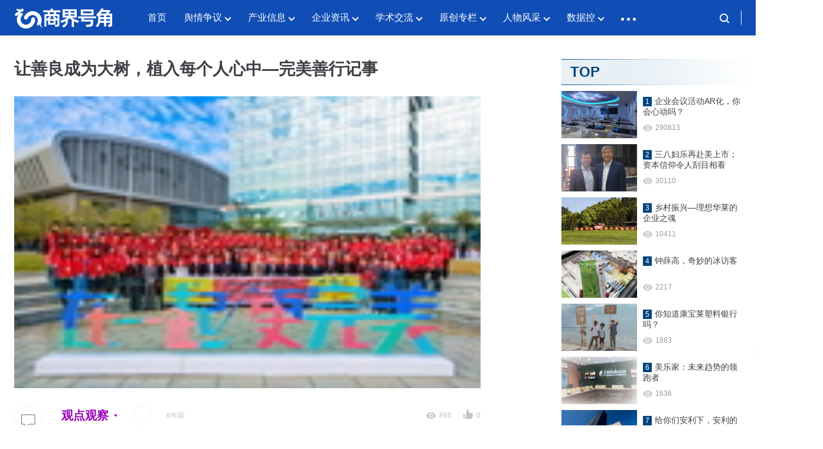

--- FILE ---
content_type: text/html; charset=UTF-8
request_url: https://www.haojiaofullpro.com/2019/12/16/1448/
body_size: 14878
content:
<!DOCTYPE html>
<html lang="zh-CN" class="">

<head>
  <meta charset="UTF-8">
  <meta name="viewport" content="width=device-width, initial-scale=1">
    <meta name='robots' content='max-image-preview:large, index, follow' />
<title>让善良成为大树，植入每个人心中—完美善行记事 - 号角资讯</title>
<meta name="keywords" content="原创,完美,生白" />
<meta name="description" content="25年前，作为马来西亚第三代华裔的古润金，与两个志同道合的好友决定回到父辈们的桑梓之地——广东中山创业。那时节的中山还处于中国改革开放的前沿，民营经济正在破土而出。古润金选择从零起步，开始在日化行业中" />
<link rel="alternate" type="application/rss+xml" title="号角资讯 &raquo; Feed" href="https://www.haojiaofullpro.com/feed/" />
<link rel="alternate" type="application/rss+xml" title="号角资讯 &raquo; 评论 Feed" href="https://www.haojiaofullpro.com/comments/feed/" />
<meta property="og:locale" content="zh-CN" />
<meta property="og:type" content="article" />
<meta property="og:title" content="让善良成为大树，植入每个人心中—完美善行记事" />
<meta property="og:description" content="25年前，作为马来西亚第三代华裔的古润金，与两个志同道合的好友决定回到父辈们的桑梓之地——广东中山创业。 那时节的中山还处于中国改革开放的前沿，民营经济正在破土而出。 古润金选择从零起步，开始在日化行..." />
<meta property="og:url" content="https://www.haojiaofullpro.com/2019/12/16/1448/" />
<meta property="og:site_name" content="号角资讯" />
<meta property="article:publisher" content="https://www.haojiaofullpro.com/author/admin/" />
<meta property="article:published_time" content="2019-12-16T00:00:00+08:00" />
<meta property="article:modified_time" content="2019-12-16T00:00:00+08:00" />
<meta property="og:image" content="https://www.haojiaofullpro.com/wp-content/uploads/2021/12/17698708_4.jpg" />
<meta property="og:image:width" content="150" />
<meta property="og:image:height" content="100" />
<script type="application/ld+json" class="wbolt-schema-graph">{"@context":"https:\/\/schema.org","@graph":[{"@type":"Organization","@id":"https:\/\/www.haojiaofullpro.com\/#organization","name":"号角资讯","url":"https:\/\/www.haojiaofullpro.com\/","logo":{"@type":"ImageObject","@id":"https:\/\/www.haojiaofullpro.com\/#logo","inLanguage":"zh-CN","url":"https:\/\/www.haojiaofullpro.com\/wp-content\/themes\/eyes-child\/img\/haojiaologo.webp","contentUrl":"https:\/\/www.haojiaofullpro.com\/wp-content\/themes\/eyes-child\/img\/haojiaologo.webp","caption":"号角资讯"},"image":{"@id":"https:\/\/www.haojiaofullpro.com\/#logo"}},{"@type":"WebSite","@id":"https:\/\/www.haojiaofullpro.com\/#website","url":"https:\/\/www.haojiaofullpro.com\/","name":"号角资讯","description":null,"publisher":{"@id":"https:\/\/www.haojiaofullpro.com\/#organization"},"potentialAction":{"@type":"SearchAction","target":{"@type":"EntryPoint","urlTemplate":"https:\/\/www.haojiaofullpro.com\/?s={search_term_string}"},"query-input":"required name=search_term_string"},"inLanguage":"zh-CN"},{"@type":"ImageObject","@id":"https:\/\/www.haojiaofullpro.com\/2019\/12\/16\/1448\/#primaryimage","inLanguage":"zh-CN","url":"https:\/\/www.haojiaofullpro.com\/wp-content\/uploads\/2021\/12\/17698708_4.jpg","contentUrl":"https:\/\/www.haojiaofullpro.com\/wp-content\/uploads\/2021\/12\/17698708_4.jpg","width":150,"height":100,"caption":"让善良成为大树，植入每个人心中—完美善行记事"},{"@type":"WebPage","@id":"https:\/\/www.haojiaofullpro.com\/2019\/12\/16\/1448\/#webpage","url":"https:\/\/www.haojiaofullpro.com\/2019\/12\/16\/1448\/","name":"让善良成为大树，植入每个人心中—完美善行记事","isPartOf":{"@id":"https:\/\/www.haojiaofullpro.com\/#website"},"primaryImageOfPage":{"@id":"https:\/\/www.haojiaofullpro.com\/2019\/12\/16\/1448\/#primaryimage"},"datePublished":"2019-12-16T00:00:00+08:00","dateModified":"2019-12-16T00:00:00+08:00","description":"25年前，作为马来西亚第三代华裔的古润金，与两个志同道合的好友决定回到父辈们的桑梓之地——广东中山创业。 那时节的中山还处于中国改革开放的前沿，民营经济正在破土而出。 古润金选择从零起步，开始在日化行...","breadcrumb":{"@id":"https:\/\/www.haojiaofullpro.com\/2019\/12\/16\/1448\/#breadcrumb"},"inLanguage":"zh-CN","potentialAction":{"@type":"ReadAction","target":["https:\/\/www.haojiaofullpro.com\/2019\/12\/16\/1448\/"]}},{"@type":"BreadcrumbList","@id":"https:\/\/www.haojiaofullpro.com\/2019\/12\/16\/1448\/#breadcrumb","itemListElement":[{"@type":"ListItem","position":1,"name":"首页","item":"https:\/\/www.haojiaofullpro.com\/"},{"@type":"ListItem","position":2,"name":"原创专栏","item":"https:\/\/www.haojiaofullpro.com\/category\/%e5%8e%9f%e5%88%9b%e4%b8%93%e6%a0%8f\/"},{"@type":"ListItem","position":3,"name":"观点观察","item":"https:\/\/www.haojiaofullpro.com\/category\/%e5%8e%9f%e5%88%9b%e4%b8%93%e6%a0%8f\/%e8%a7%82%e7%82%b9%e8%a7%82%e5%af%9f\/"},{"@type":"ListItem","position":4,"name":"让善良成为大树，植入每个人心中—完美善行记事"}]},{"@type":"Article","@id":"https:\/\/www.haojiaofullpro.com\/2019\/12\/16\/1448\/#article","isPartOf":{"@id":"https:\/\/www.haojiaofullpro.com\/2019\/12\/16\/1448\/#webpage"},"author":{"@id":"https:\/\/www.haojiaofullpro.com\/#\/schema\/person\/1"},"headline":"让善良成为大树，植入每个人心中—完美善行记事","datePublished":"2019-12-16T00:00:00+08:00","dateModified":"2019-12-16T00:00:00+08:00","mainEntityOfPage":{"@id":"https:\/\/www.haojiaofullpro.com\/2019\/12\/16\/1448\/#webpage"},"wordCount":3353,"commentCount":"0","publisher":{"@id":"https:\/\/www.haojiaofullpro.com\/#organization"},"image":{"@id":"https:\/\/www.haojiaofullpro.com\/2019\/12\/16\/1448\/#primaryimage"},"thumbnailUrl":"https:\/\/www.haojiaofullpro.com\/wp-content\/uploads\/2021\/12\/17698708_4.jpg","keywords":["原创","完美","生白"],"inLanguage":"zh-CN","potentialAction":{"@type":"CommentAction","name":"评论交流","target":["https:\/\/www.haojiaofullpro.com\/2019\/12\/16\/1448\/#comment"]}},{"@type":"Person","@id":"https:\/\/www.haojiaofullpro.com\/#\/schema\/person\/1","name":"号角网","image":{"@type":"ImageObject","@id":"https:\/\/www.haojiaofullpro.com\/#\/schema\/person\/1\/logo","inLanguage":"zh-CN","url":"https:\/\/www.haojiaofullpro.com\/wp-content\/themes\/eyes\/images\/def_avatar.png","contentUrl":"https:\/\/www.haojiaofullpro.com\/wp-content\/themes\/eyes\/images\/def_avatar.png","caption":"号角网"},"description":"这个人很懒，什么都没有留下～","url":"https:\/\/www.haojiaofullpro.com\/author\/admin\/"}]}</script><style id='wb-inline-inline-css' type='text/css'>
:root{--wb-thumb-rate:62.5%; --wb-theme-color:#00457E; --wb-theme-hover-color:#00457E; }
</style>
<link rel='stylesheet' id='wp-block-library-css' href='https://www.haojiaofullpro.com/wp-includes/css/dist/block-library/style.min.css?ver=6.6.1' type='text/css' media='all' />
<style id='classic-theme-styles-inline-css' type='text/css'>
/*! This file is auto-generated */
.wp-block-button__link{color:#fff;background-color:#32373c;border-radius:9999px;box-shadow:none;text-decoration:none;padding:calc(.667em + 2px) calc(1.333em + 2px);font-size:1.125em}.wp-block-file__button{background:#32373c;color:#fff;text-decoration:none}
</style>
<link rel='stylesheet' id='parent-style-css' href='https://www.haojiaofullpro.com/wp-content/themes/eyes/style.css?ver=6.6.1' type='text/css' media='all' />
<link rel='stylesheet' id='child-style-css' href='https://www.haojiaofullpro.com/wp-content/themes/eyes-child/style.css?ver=1.0.1' type='text/css' media='all' />
<link rel='stylesheet' id='wbolt-style-css' href='https://www.haojiaofullpro.com/wp-content/themes/eyes/css/style_wbolt.css?ver=1.5.2' type='text/css' media='all' />
<script type="text/javascript" id="wb-cnf-inline-js-before">
/* <![CDATA[ */
var wb_base = {"home_url":"https:\/\/www.haojiaofullpro.com","theme_url":"https:\/\/www.haojiaofullpro.com\/wp-content\/themes\/eyes","assets_url":"https:\/\/www.haojiaofullpro.com\/wp-content\/themes\/eyes","ajax_url":"https:\/\/www.haojiaofullpro.com\/wp-admin\/admin-ajax.php","theme_name":"eyes","assets_ver":"1.5.2","_img_rate":0.625,"_wp_uid":0,"_pid":1448,"upload_server":"https:\/\/www.haojiaofullpro.com\/?wb=upload-img","cart_url":"https:\/\/www.haojiaofullpro.com\/?wb=cart","pay_url":"https:\/\/www.haojiaofullpro.com\/?wb=pay","member_url":"https:\/\/www.haojiaofullpro.com\/?wb=member","poster_theme":"0"}; 
 var wb_auto_load_max = 2; var _def_pic_url = "https://www.haojiaofullpro.com/wp-content/themes/eyes-child/img/haojiaothumb.webp";
/* ]]> */
</script>
<script type="text/javascript" src="https://www.haojiaofullpro.com/wp-includes/js/jquery/jquery.min.js?ver=3.7.1" id="jquery-core-js"></script>
<link rel="EditURI" type="application/rsd+xml" title="RSD" href="https://www.haojiaofullpro.com/xmlrpc.php?rsd" />
<meta name="generator" content="WordPress 6.6.1" />
<link rel="canonical" href="https://www.haojiaofullpro.com/2019/12/16/1448/" />
<link rel='shortlink' href='https://www.haojiaofullpro.com/?p=1448' />
<link rel="shortcut icon" href="https://www.haojiaofullpro.com/wp-content/themes/eyes-child/img/haojiao-ico-foot.webp" />
</head>

<body class="post-template-default single single-post postid-1448 single-format-standard cate-theme-b">
  <header class="header ">
    <div class="inner pw">
      <div class="logo"><a href="https://www.haojiaofullpro.com/" rel="home" title="号角资讯"><img id="wbSiteLogo" src="https://www.haojiaofullpro.com/wp-content/themes/eyes-child/img/haojiaologo.webp" alt="号角资讯"/></a></div>
      
              <nav class="nav-top" id="J_navBar">
          <ul id="J_topNav" class="nav"><li><a href="http://www.haojiaofullpro.com">首页</a></li>
<li class="menu-item-has-children"><a href="https://www.haojiaofullpro.com/category/%e8%88%86%e6%83%85%e4%ba%89%e8%ae%ae/">舆情争议</a>
<div class="sub-menu lv-0">
<ul>	<li><a href="https://www.haojiaofullpro.com/category/%e8%88%86%e6%83%85%e4%ba%89%e8%ae%ae/%e5%a4%9a%e5%b1%82%e6%ac%a1%e4%ba%89%e8%ae%ae/">多层次争议</a></li>
	<li><a href="https://www.haojiaofullpro.com/category/%e8%88%86%e6%83%85%e4%ba%89%e8%ae%ae/%e6%b6%88%e8%b4%b9%e4%ba%89%e8%ae%ae/">消费争议</a></li>
	<li><a href="https://www.haojiaofullpro.com/category/%e8%88%86%e6%83%85%e4%ba%89%e8%ae%ae/%e7%9b%b4%e9%94%80%e4%ba%89%e8%ae%ae/">直销争议</a></li>
</ul>
</div></li>
<li class="menu-item-has-children"><a href="https://www.haojiaofullpro.com/category/%e4%ba%a7%e4%b8%9a%e4%bf%a1%e6%81%af/">产业信息</a>
<div class="sub-menu lv-0">
<ul>	<li><a href="https://www.haojiaofullpro.com/category/%e4%ba%a7%e4%b8%9a%e4%bf%a1%e6%81%af/%e5%9b%bd%e5%86%85/">国内</a></li>
	<li><a href="https://www.haojiaofullpro.com/category/%e4%ba%a7%e4%b8%9a%e4%bf%a1%e6%81%af/%e5%9b%bd%e5%a4%96/">国外</a></li>
</ul>
</div></li>
<li class="menu-item-has-children"><a href="https://www.haojiaofullpro.com/category/%e4%bc%81%e4%b8%9a%e8%b5%84%e8%ae%af/">企业资讯</a>
<div class="sub-menu lv-0">
<ul>	<li><a href="https://www.haojiaofullpro.com/category/%e4%bc%81%e4%b8%9a%e8%b5%84%e8%ae%af/%e4%bc%81%e4%b8%9a/">企业</a></li>
	<li><a href="https://www.haojiaofullpro.com/category/%e4%bc%81%e4%b8%9a%e8%b5%84%e8%ae%af/%e5%93%81%e7%89%8c/">品牌</a></li>
	<li><a href="https://www.haojiaofullpro.com/category/%e4%bc%81%e4%b8%9a%e8%b5%84%e8%ae%af/%e5%b8%82%e5%9c%ba/">市场</a></li>
</ul>
</div></li>
<li class="menu-item-has-children"><a href="https://www.haojiaofullpro.com/category/%e5%ad%a6%e6%9c%af%e4%ba%a4%e6%b5%81/">学术交流</a>
<div class="sub-menu lv-0">
<ul>	<li><a href="https://www.haojiaofullpro.com/category/%e5%ad%a6%e6%9c%af%e4%ba%a4%e6%b5%81/%e7%ba%bf%e4%b8%8b%e6%96%87%e5%8c%96%e4%ba%a4%e6%b5%81/">线下文化交流</a></li>
	<li><a href="https://www.haojiaofullpro.com/category/%e5%ad%a6%e6%9c%af%e4%ba%a4%e6%b5%81/%e5%ad%a6%e6%9c%af%e7%a0%94%e7%a9%b6/">学术研究</a></li>
</ul>
</div></li>
<li class="menu-item-has-children"><a href="https://www.haojiaofullpro.com/category/%e5%8e%9f%e5%88%9b%e4%b8%93%e6%a0%8f/">原创专栏</a>
<div class="sub-menu lv-0">
<ul>	<li><a href="https://www.haojiaofullpro.com/category/%e5%8e%9f%e5%88%9b%e4%b8%93%e6%a0%8f/%e8%a7%82%e7%82%b9%e8%a7%82%e5%af%9f/">观点观察</a></li>
	<li><a href="https://www.haojiaofullpro.com/category/%e5%8e%9f%e5%88%9b%e4%b8%93%e6%a0%8f/%e6%b7%b1%e5%ba%a6%e8%b0%83%e6%9f%a5/">深度调查</a></li>
</ul>
</div></li>
<li class="menu-item-has-children"><a href="https://www.haojiaofullpro.com/category/people/">人物风采</a>
<div class="sub-menu lv-0">
<ul>	<li><a href="https://www.haojiaofullpro.com/category/people/%e5%b8%82%e5%9c%ba%e8%be%be%e4%ba%ba/">市场达人</a></li>
	<li><a href="https://www.haojiaofullpro.com/category/people/%e8%a7%82%e7%82%b9%e8%ae%ba%e8%b0%83/">观点论调</a></li>
	<li><a href="https://www.haojiaofullpro.com/category/people/%e9%a2%86%e8%a2%96%e9%a3%8e%e5%a7%bf/">领袖风姿</a></li>
</ul>
</div></li>
<li class="menu-item-has-children"><a href="https://www.haojiaofullpro.com/category/%e6%95%b0%e6%8d%ae%e6%8e%a7/">数据控</a>
<div class="sub-menu lv-0">
<ul>	<li><a href="https://www.haojiaofullpro.com/category/%e6%95%b0%e6%8d%ae%e6%8e%a7/%e8%b4%a2%e6%8a%a5%e6%95%b0%e6%8d%ae/">财报数据</a></li>
	<li><a href="https://www.haojiaofullpro.com/category/%e6%95%b0%e6%8d%ae%e6%8e%a7/%e7%bb%bc%e5%90%88%e6%95%b0%e6%8d%ae/">综合数据</a></li>
</ul>
</div></li>
<li class="menu-item-has-children"><a href="https://www.haojiaofullpro.com/category/%e7%b2%be%e5%bd%a9%e7%ba%aa%e5%ae%9e/">精彩纪实</a>
<div class="sub-menu lv-0">
<ul>	<li><a href="https://www.haojiaofullpro.com/category/%e7%b2%be%e5%bd%a9%e7%ba%aa%e5%ae%9e/%e6%89%8b%e7%bb%98%e8%a7%86%e9%a2%91/">手绘视频</a></li>
	<li><a href="https://www.haojiaofullpro.com/category/%e7%b2%be%e5%bd%a9%e7%ba%aa%e5%ae%9e/%e7%a4%be%e4%ba%a4%e4%ba%ba%e7%89%a9/">社交人物</a></li>
	<li><a href="https://www.haojiaofullpro.com/category/%e7%b2%be%e5%bd%a9%e7%ba%aa%e5%ae%9e/%e8%b5%84%e8%ae%af%e8%a7%86%e9%a2%91/">资讯视频</a></li>
	<li><a href="https://www.haojiaofullpro.com/category/ihealth/%e7%a7%91%e6%99%ae%e5%90%8d%e5%ae%b6/">科普名家</a></li>
</ul>
</div></li>
<li class="menu-item-has-children"><a href="https://www.haojiaofullpro.com/category/%e5%86%b2%e5%90%91%e6%b5%b7%e5%a4%96/">冲向海外</a>
<div class="sub-menu lv-0">
<ul>	<li><a href="https://www.haojiaofullpro.com/category/%e5%86%b2%e5%90%91%e6%b5%b7%e5%a4%96/elite-story/">ELITE STORY</a></li>
	<li><a href="https://www.haojiaofullpro.com/category/%e5%86%b2%e5%90%91%e6%b5%b7%e5%a4%96/events/">EVENTS</a></li>
	<li><a href="https://www.haojiaofullpro.com/category/%e5%86%b2%e5%90%91%e6%b5%b7%e5%a4%96/leaders/">LEADERS</a></li>
	<li><a href="https://www.haojiaofullpro.com/category/%e5%86%b2%e5%90%91%e6%b5%b7%e5%a4%96/newsroom/">NEWSROOM</a></li>
</ul>
</div></li>
</ul>        </nav>
      
      <div class="top-links">
        <span class="search-panel-close"><svg class="wb-icon wbsico-close"><use xlink:href="#wbsico-close"></use></svg></span>
        <div class="link link-search with-mip need-click" id="J_topSearchBtn">
          <svg class="wb-icon wbsico-search"><use xlink:href="#wbsico-search"></use></svg>
          <div class="more-info-panel search-top-panel" id="J_topSearchBar">
            <form class="search-form" id="J_searchformTop" action="https://www.haojiaofullpro.com/" method="get">
              <button type="button" class="btn-search" id="J_searchsubmitTop"><svg class="wb-icon wbsico-search"><use xlink:href="#wbsico-search"></use></svg></button>
              <input type="text" class="form-control" autocomplete="off" name="s" id="J_sTop" placeholder="输入关键字搜索…" />
              <input type="hidden" name="post_type" value="post" />
            </form>

            <section class="hot-keys">
              <h3 class="widget-title">热门关键词</h3>
              <ul class="tag-items hot-tags">
                <li class="tag-item"><a href="https://www.haojiaofullpro.com/?s=转载">转载</a></li><li class="tag-item"><a href="https://www.haojiaofullpro.com/?s=新时代">新时代</a></li><li class="tag-item"><a href="https://www.haojiaofullpro.com/?s=完美">完美</a></li><li class="tag-item"><a href="https://www.haojiaofullpro.com/?s=无限极">无限极</a></li><li class="tag-item"><a href="https://www.haojiaofullpro.com/?s=绿之韵">绿之韵</a></li><li class="tag-item"><a href="https://www.haojiaofullpro.com/?s=和治友德">和治友德</a></li><li class="tag-item"><a href="https://www.haojiaofullpro.com/?s=健康">健康</a></li><li class="tag-item"><a href="https://www.haojiaofullpro.com/?s=康宝莱">康宝莱</a></li><li class="tag-item"><a href="https://www.haojiaofullpro.com/?s=三生">三生</a></li><li class="tag-item"><a href="https://www.haojiaofullpro.com/?s=福瑞达">福瑞达</a></li><li class="tag-item"><a href="https://www.haojiaofullpro.com/?s=监管">监管</a></li><li class="tag-item"><a href="https://www.haojiaofullpro.com/?s=安惠">安惠</a></li>              </ul>
            </section>
          </div>
        </div>

	<!--		<a class="link link-login user-login" data-sign="0" id="user-login" href="">
			            <span></span>
        </a>
                  <div class="info-box with-mip">
            <a class="user-cover" href=""></a>

            <div class="more-info-panel">
              <div class="mip-inner">
                                <a href="" rel="nofollow">我的订单</a>
                <a href="" rel="nofollow">联系工单</a>
                <a href="" rel="nofollow">个人资料</a>
                <a class="user-logout" href="" rel="nofollow">退出</a>
              </div>
            </div>
          </div>

          <a class="link user-name" href=""></a>
        -->
      </div>
    </div>
	
	<script>
var _hmt = _hmt || [];
(function() {
  var hm = document.createElement("script");
  hm.src = "https://hm.baidu.com/hm.js?932041118ce28e1c9b542c8c7d50ad22";
  var s = document.getElementsByTagName("script")[0]; 
  s.parentNode.insertBefore(hm, s);
})();
</script>

  </header>

  <div class="nav-detail-panel" id="J_navDetailPanel"><ul class="full-nav pw"></ul></div>
  <div class="container container-single">
<div class="post-single pw with-sidebar post-1448 post type-post status-publish format-standard has-post-thumbnail hentry category-155 tag-159 tag-164 tag-200" id="J_postCont">
	<div class="main main-detail">
		<header class="article-header">
			<h1 class="title-detail">让善良成为大树，植入每个人心中—完美善行记事</h1><div class="post-cover"><img width="150" height="100" src="https://www.haojiaofullpro.com/wp-content/uploads/2021/12/17698708_4.jpg" class="attachment-large size-large spc wp-post-image" alt="让善良成为大树，植入每个人心中—完美善行记事" decoding="async" data-rate="0.625" title="让善良成为大树，植入每个人心中—完美善行记事缩略图" /></div>		</header>

		<div class="article-detail">
			<div class="post-metas metas-bar">
				<a href="https://www.haojiaofullpro.com/category/%e5%8e%9f%e5%88%9b%e4%b8%93%e6%a0%8f/%e8%a7%82%e7%82%b9%e8%a7%82%e5%af%9f/" class="meta-item post-cate">
					<strong class="cate-tag tag-155">观点观察</strong>				</a>
				
				<span style="color: black;"class="">
					<em>
					</em>
				</span>
				
				
				<a href="">
					<em class="meta-avatar"></em>
					<em class="meta-author" rel="author"></em>
				</a>

				
				<span class="meta-item meta-date primary">
					<em>6年前</em>
				</span>

				<span class="meta-item meta-views">
					<svg class="wb-icon wbsico-views"><use xlink:href="#wbsico-views"></use></svg>					<em class="meta-views">866</em>
				</span>
				<span class="meta-item meta-likes">
					<svg class="wb-icon wbsico-like"><use xlink:href="#wbsico-like"></use></svg>					<em class="meta-like">0</em>
				</span>
			</div>

			
			
			<article class="content">
				<p style="line-height: 167%;"><span style="font-family: 宋体; font-size: 14px;">25年前，作为马来西亚第三代华裔的古润金，与两个</span><span style="font-family: 宋体; font-size: 14px;">志同道合的</span><span style="font-family: 宋体; font-size: 14px;">好友决定回到父辈们的桑梓之地——广东中山创业</span><span style="font-family: 宋体; font-size: 14px;">。</span></p>
<p style="line-height: 167%;"><span style="font-family: 宋体; font-size: 14px;">那时节的</span><span style="font-family: 宋体; font-size: 14px;">中山</span><span style="font-family: 宋体; font-size: 14px;">还</span><span style="font-family: 宋体; font-size: 14px;">处于中国改革开放的前沿，民营经济正</span><span style="font-family: 宋体; font-size: 14px;">在</span><span style="font-family: 宋体; font-size: 14px;">破土而出。</span></p>
<p style="line-height: 167%;"><span style="font-family: 宋体; font-size: 14px;">古润金选择从零起步，开始在</span><span style="font-family: 宋体; font-size: 14px;">日化行业中守序</span><span style="font-family: 宋体; font-size: 14px;">耕耘。</span></p>
<p style="line-height: 167%;"><span style="font-family: 宋体; font-size: 14px;">25年</span><span style="font-family: 宋体; font-size: 14px;">之后的今天</span><span style="font-family: 宋体; font-size: 14px;">，</span><span style="font-family: 宋体; font-size: 14px;">三个友人</span><span style="font-family: 宋体; font-size: 14px;">创办的完美公司，早成为了中山当地一张响当当的名片之一。</span><span style="font-family: 宋体; font-size: 14px;">这家</span><span style="font-family: 宋体; font-size: 14px;">成长为集研发、生产、销售和服务于一体的现代化企业，业务范围囊括健康食品、小型厨具、化妆品、保洁用品及个人护理品，也实现了年销售过百亿元</span><span style="font-family: 宋体; font-size: 14px;">的</span><span style="font-family: 宋体; font-size: 14px;">目标。</span></p>
<p style="line-height: 167%;"><span style="font-family: 宋体; font-size: 14px;">&nbsp;</span></p>
<p style="text-align: center;"><img decoding="async" title="1576470463169507.jpg" alt="1575966664514948.jpg" src="https://aimg8.dlssyht.cn/u/1962512/ueditor/image/982/1962512/1576470463169507.jpg"/></p>
<p style="line-height: 167%;"><span style="font-family: 宋体; font-size: 14px;"></span></p>
<p style="line-height: 167%;"><strong><span style="color: rgb(79, 129, 189); font-family: 宋体; font-size: 14px;">促进完美公司飞跃发展的来源完美人心中的善念</span></strong></p>
<p style="line-height: 167%;"><span style="font-family: 宋体; font-size: 14px;">12月<span style="font-family: Calibri;">9</span>日，</span><span style="font-family: 宋体; font-size: 14px;">一首关于善行的赞歌在</span><span style="font-family: 宋体; font-size: 14px;">完美公司总部</span><span style="font-family: 宋体; font-size: 14px;">奏响——第五届完美公益影像节年度盛典</span><span style="font-family: 宋体; font-size: 14px;">成功</span><span style="font-family: 宋体; font-size: 14px;">举办</span><span style="font-family: 宋体; font-size: 14px;">。</span><span style="font-family: 宋体; font-size: 14px;">完美公益影像节自启动以来，已经在发现并记录最美善行者的路上走过了五年时间。在五周年之际，完美公益影像节迎来了平台全面升级</span><span style="font-family: 宋体; font-size: 14px;">，</span><span style="font-family: 宋体; font-size: 14px;">那些</span><span style="font-family: 宋体; font-size: 14px;">追梦人背后的故事</span><span style="font-family: 宋体; font-size: 14px;">正如散发着光芒的宝石，引人思考。</span></p>
<p style="line-height: 167%;"><span style="font-family: 宋体; font-size: 14px;">还是12月<span style="font-family: Calibri;">9</span>日，</span><span style="font-family: 宋体; font-size: 14px;">完美华南生产基地在广东中山南朗镇也正式宣布落成</span><span style="font-family: 宋体; font-size: 14px;">。</span><span style="font-family: 宋体; font-size: 14px;">该基地总占地面积450多亩，建筑面积<span style="font-family: Calibri;">22</span>万平方米，总投资<span style="font-family: Calibri;">15</span>亿元。这是一座按照现代工业<span style="font-family: Calibri;">4.0</span>标准打造的生产基地，着力打造绿色智能工厂，标志着完美向“智能化<span style="font-family: Calibri;">+</span>数字化”生产全面转型的新飞跃。</span></p>
<p style="line-height: 167%;"><span style="font-family: 宋体; font-size: 14px;">同样在</span><span style="font-family: 宋体; font-size: 14px;">12月<span style="font-family: Calibri;">9</span>日，完美生命健康科技研究院正式落成。该生命健康科技研究院致力于开展前沿基础研究，与国际先进的技术接轨，试图解决行业产业化存在的瓶颈技术，从而打造更加优质的健康产品。</span></p>
<p style="line-height: 167%;"><span style="font-family: 宋体; font-size: 14px;">这一天的完美日记正如公司25年的发展简史，从奠基到创新，从诞生善念到背负行使善意的责任，完美用数个大事记展现了自身的实力和企业生存发展的第一吸引力—“善”。</span></p>
<p style="line-height: 167%;"><span style="font-family: Calibri; font-size: 14px;">&nbsp;</span></p>
<p style="text-align: center;"><img decoding="async" title="1576470481257732.jpg" alt="1575966665698042.jpg" src="https://aimg8.dlssyht.cn/u/1962512/ueditor/image/982/1962512/1576470481257732.jpg"/></p>
<p style="line-height: 167%;"><span style="font-family: Calibri; font-size: 14px;"></span></p>
<p style="line-height: 167%;"><strong><span style="color: rgb(79, 129, 189); font-family: 宋体; font-size: 14px;">善发自完美人的本心</span></strong></p>
<p style="line-height: 167%;"><span style="font-family: 宋体; font-size: 14px;">和其他企业家相比，古润金表现得总是谦虚和悦，再加上一头银丝，和一口地道的华语，最初的念头里他都应该是个“和善的小老先生”。</span></p>
<p style="line-height: 167%;"><span style="font-family: 宋体; font-size: 14px;">但很奇怪，古润金三个字后面无论是加上先生，还是企业家，或者其它的什么后缀，都感觉有点拖拉，有点不干净。</span></p>
<p style="line-height: 167%;"><span style="font-family: 宋体; font-size: 14px;">古润金就是古润金，干净又真实；这个名字不知从何时起，就成为了一个独立的品牌，一家集团的英雄，身居了不得的霸道气势和一汪清泉般的盎然善意。</span></p>
<p style="line-height: 167%;"><span style="font-family: 宋体; font-size: 14px;">正因他能将矛与盾中和在自身的魅力之中，我们才能发现，他似随性站在舞台上，便能轻松把控所有人的节奏，即使甩动着手臂在表达拒绝，也让人觉得舒服、惬意和一丝幽默。同时，他也能落落大方地弓着身子和轮椅上的小女孩认真攀谈，一瞬间又将节奏的指挥棒交还给其他人。</span></p>
<p style="line-height: 167%;"><span style="font-family: 宋体; font-size: 14px;">大道至简在这位企业家的身上演绎地有形而精彩。这便是古润金，完美的善意均源自这位企业家和创业友人的初心。从某种意义上来说，正是他的本心影响了诸多与其共事的人，进而影响了更多心怀善念的普通人。</span></p>
<p style="line-height: 167%;"><span style="font-family: 宋体; font-size: 14px;">&nbsp;</span></p>
<p style="text-align: center;"><img decoding="async" title="1576470496317090.jpg" alt="1575966995162123.jpg" src="https://aimg8.dlssyht.cn/u/1962512/ueditor/image/982/1962512/1576470496317090.jpg"/></p>
<p style="line-height: 167%;"><span style="font-family: 宋体; font-size: 14px;"></span></p>
<p style="line-height: 167%;"><span style="color: rgb(79, 129, 189);"><strong><span style="font-family: 宋体; font-size: 14px;">大道至简，善在无形中成为了完美人的行事准则</span></strong></span></p>
<p style="line-height: 167%;"><span style="font-family: 宋体; font-size: 14px;">走进完美华南基地，</span><span style="font-family: 宋体; font-size: 14px;">一</span><span style="font-family: 宋体; font-size: 14px;">进门就看到“品质”“诚信”“关怀”“时尚化”“数字化”几个大字</span><span style="font-family: 宋体; font-size: 14px;">，</span><span style="font-family: 宋体; font-size: 14px;">这些标签深深镌刻到了参与者的心里，而在忙碌的一天活动中，大家并未受到过多限制，反而被赋予了更多自由的时间。</span></p>
<p style="line-height: 167%;"><span style="font-family: 宋体; font-size: 14px;">无论是</span><span style="font-family: 宋体; font-size: 14px;">在完美公益影像节外场，</span><span style="font-family: 宋体; font-size: 14px;">还是</span><span style="font-family: 宋体; font-size: 14px;">沉浸式体验快闪店</span><span style="font-family: 宋体; font-size: 14px;">，</span><span style="font-family: 宋体; font-size: 14px;">亦或是中午自助午餐，没有工作人员刻意告知如何活动，所有的环节却都井然有序，彬彬有礼。所有参与者都能在善意温暖的氛围中找到属于自己的乐趣和位置。</span></p>
<p style="line-height: 167%;"><span style="font-family: 宋体; font-size: 14px;">完美的善已经融合到日常，成为了一种文化，一种气度，而这种潜移默化不可捉摸的东西正在逐渐取代规则，成为了善的大气象，也让更多人看到了企业发展的最终景象。</span></p>
<p style="line-height: 167%;"><span style="font-family: 宋体; font-size: 14px;">如果说完美总部是善行大树的根，那么全国分公司就是树叶和树枝。</span></p>
<p style="line-height: 167%;"><span style="font-family: 宋体; font-size: 14px;">完美全国各地数十家分公司也在运行中以善为本，发自本心地做好日常工作。比如参加官方慈善活动，慰问山区老人，积极鲜血，关注留守儿童，华文教育等。</span></p>
<p style="line-height: 167%;"><span style="font-family: 宋体; font-size: 14px;">而</span><span style="font-family: 宋体; font-size: 14px;">在完美公益影像节举办的同时，为期15天的“<span style="font-family: Calibri;">2019</span>中国文化行——‘一带一路’完美广东冬令营”活动也拉开序幕，来自马来西亚的约<span style="font-family: Calibri;">100</span>位华裔青少年营员纷纷启程来到广东省参加此次游学活动。</span><span style="font-family: 宋体; font-size: 14px;">该活动将完美的善行带去了海外，让善行的种子布施到了世界各地。</span></p>
<p style="line-height: 167%;"><span style="font-family: 宋体; font-size: 14px;">华文教育是面向数千万海外侨胞，尤其是华裔青少年这一群体开展的民族语言学习和中华文化的传承工作，被誉为中华民族在海外的“留根工程”“希望工程”。完美公司董事长古润金为推动中国及马来西亚华文教育事业的发展不遗余力，截至目前，完美公司向中国华文教育基金会捐资<span style="font-family: Calibri;">1.16</span>亿元用以发展海内外华文教育。</span></p>
<p style="line-height: 167%;"><span style="font-family: Calibri; font-size: 14px;">&nbsp;</span></p>
<p style="text-align: center;"><img decoding="async" title="1576470532929363.jpg" alt="1575966996576414.jpg" src="https://aimg8.dlssyht.cn/u/1962512/ueditor/image/982/1962512/1576470532929363.jpg"/></p>
<p style="line-height: 167%;"><span style="font-family: Calibri; font-size: 14px;"></span></p>
<p style="line-height: 167%;"><strong><span style="color: rgb(79, 129, 189); font-family: 宋体; font-size: 14px;">每颗善行的宝石都在发着微弱的光，她们在寻找光；于是，完美发现了她们</span></strong></p>
<p style="line-height: 167%;"><span style="font-family: 宋体; font-size: 14px;">完美（中国）有限公司董事长古润金表示，完美公益影像节“用影像发现爱”初心不变，已经成长为一个成熟的公益品牌，我们希望通过影像去发现、传播善行者的故事，帮助更多人实现梦想，传递爱的力量。</span></p>
<p style="line-height: 167%;"><span style="font-family: 宋体; font-size: 14px;">也正如古润金所说的，</span><span style="font-family: 宋体; font-size: 14px;">完美公益影像节的倡议在五年里吸引了不少社会力量支持，朱迅、平安、娄艺潇、杜志国、王铮亮、孔维等多位影视界公益嘉宾到场助阵，讲述最美善行，用行动践行公益责任。</span></p>
<p style="line-height: 167%;"><span style="font-family: 宋体; font-size: 14px;">本次</span><span style="font-family: 宋体; font-size: 14px;">公益影像节共分为“平凡梦，汇聚暖流”“梦为马，不负韶华”“初心梦，砥砺前行”“赤子情，筑梦未来”“英雄梦，守护岁月”五个篇章，从百姓到英雄，从市井到边疆，一个个梦想串联起平凡生活中的不凡事迹，一个个名字背后透出生命的力度。</span></p>
<p style="text-align: center;"><span style="font-family: 宋体; font-size: 14px;"><img decoding="async" title="1576470546571835.jpg" alt="1575967112850459.jpg" src="https://aimg8.dlssyht.cn/u/1962512/ueditor/image/982/1962512/1576470546571835.jpg"/></span></p>
<p style="line-height: 167%;"><span style="font-family: 宋体; font-size: 14px;">17万元，<span style="font-family: Calibri;">37</span>名贫困孩子，这是属于保洁员赵永久的数字。赵永久资助了<span style="font-family: Calibri;">37</span>名贫困孩子完成学业，累计捐赠数额达到<span style="font-family: Calibri;">17</span>万元，这<span style="font-family: Calibri;">17</span>万元来自赵永久的工资、卖废品还有卖房子的钱。“再苦不能苦孩子啊”，影片中赵永久反复提起这句话。<span style="font-family: Calibri;">59</span>岁的赵永久甚至还签署了遗体捐献书，为了孩子捐献一切。但是，在第五届完美公益影像节现场，赵永久还穿着在沈阳干保洁时的工作服，尽管如今沈阳的温度已经是零下了。</span></p>
<p style="line-height: 167%;"><span style="font-family: 宋体; font-size: 14px;">30年，<span style="font-family: Calibri;">45</span>名残孤儿童，这是属于普通夫妇陈天文、郭改然的数字。“因为我就是孩子们的妈妈。”被问到这些年为什么要收养这么多名残孤儿童时，郭改然哽咽着说，出来的这几天，家里的孩子们都非常想她，她舍不得要急着回去。</span></p>
<p style="line-height: 167%;"><span style="font-family: 宋体; font-size: 14px;">“拼命活着，那样才精彩，那样才帅！”这是残疾外卖员王建生对生活发出的最强音。在完美公益影像节舞台上汇聚了多元的人生姿态：护理员李新荣，甘孜州巡回法庭罗江益，今日头条为烈士寻找后人项目，藏族“愚公”斯那定珠，中山扶贫干部谢力生、唐国伟、何健洪，缉毒警察刘剑锋以及凉山州森林消防支队西昌森林大队所有牺牲的消防官兵……他们在平凡岗位上追逐梦想，梦想不分大小，这些追梦人们都勇敢活着，每一位“最美善行者”都值得用镜头去记录和传播。</span></p>
<p style="line-height: 167%;"><span style="font-family: 宋体; font-size: 14px;">在活动“英雄梦”篇章，影片《大凉山记忆》的展映，让人再度回想起<span style="font-family: Calibri;">2019</span>年<span style="font-family: Calibri;">3</span>月<span style="font-family: Calibri;">31</span>日，四川省凉山州木里县雅砻江镇立尔村发生森林火灾，<span style="font-family: Calibri;">30</span>名扑火队员牺牲。他们为守护一方百姓平安而牺牲</span><span style="font-family: 宋体; font-size: 14px;">。</span><span style="font-family: 宋体; font-size: 14px;">通过影像，完美公益影像节将这些名字镌刻在更多人心中，消防战士精神也将激励生者前进，正如现场表演的话剧《生命之树》中所呈现的那样，他们将永远成为父母、妻子、儿女的大树。</span></p>
<p style="line-height: 167%;"><span style="font-family: 宋体; font-size: 14px;">这五年里，完美公益影像节将镜头对准平凡生活中的善心，记录了50位“最美善行者”，这些“最美善行者”坚守在祖国的各个岗位、各个角落，不断散发着光和热。第五届完美公益影像节上，往届“最美善行者”代表重返影像节，他们的到来为活动增添更厚重的底色。沙漠守望者刘金香是<span style="font-family: Calibri;">2015</span>年第一届“最美善行者”代表，她将她的宝贝——梭梭树带了过来，那小小的绿色生命，给沙漠带来的却是巨大的能量；中华红丝带学校郭小平校长带来了孩子们绘制的一幅画，那些鲜艳的色彩正是孩子们的美好世界；长江源守护者杨欣展示了志愿者们的动物绘本，为环境振臂高呼是他们永不停止的事业；最美孝心少年王泽盼和姐姐王娅梅将亲手编织的中国结送给了爱国华侨古润金先生……善不是一朝一夕的感动，而是长年累月的坚持。</span></p>
<p style="text-align: center;"><span style="font-family: 宋体; font-size: 14px;"><img decoding="async" title="1576470561406898.jpg" alt="1575967114955366.jpg" src="https://aimg8.dlssyht.cn/u/1962512/ueditor/image/982/1962512/1576470561406898.jpg"/></span></p>
<p style="line-height: 167%;"><span style="font-family: 宋体; font-size: 14px;">通过完美公益影像节，更多人认识了保护长江源水生态的杨欣；认识了缉毒英雄罗金勇的妻子罗映珍；认识了中国唯一红丝带学校校长郭小平；认识了乡村教师林培棠、肩负家庭重任的王泽盼、启动生命奇迹的王璐、承载生命使命的毛爱珍、助盲达人王伟力、微山岛乡村医生张波、守护祖国疆土的杜宏等</span><span style="font-family: 宋体; font-size: 14px;">。</span></p>
<p style="line-height: 167%;"><span style="font-family: 宋体; font-size: 14px;">完美将这些</span><span style="font-family: 宋体; font-size: 14px;">把真善美传播</span><span style="font-family: 宋体; font-size: 14px;">出来</span><span style="font-family: 宋体; font-size: 14px;">，</span><span style="font-family: 宋体; font-size: 14px;">让更多人秉持善念，用完美的善行去释放自己的生活和人生。</span></p>
<p style="text-align: center;"><span style="font-family: 宋体; font-size: 14px;"><img decoding="async" title="1576470579878067.jpg" alt="1575967111926979.jpg" src="https://aimg8.dlssyht.cn/u/1962512/ueditor/image/982/1962512/1576470579878067.jpg"/></span></p>
<p style="line-height: 167%;"><strong><span style="color: rgb(79, 129, 189); font-family: 宋体; font-size: 14px;">从某种意义上来说，完美的善行已经成为了健康产业良性发展的一盏火灯，不屈不饶，也必将蒸腾辉煌。</span></strong></p>
<p><strong><span style="color: rgb(79, 129, 189); font-family: 宋体; font-size: 14px;">文章观点来源作者，不代表平台论调。</span></strong></p>
</p>
<p></img></img></img></img></img></img></img></p>

							</article>

			<div class="dt-tool-bar">
				
			<div class="wbss-inner" wb-share-url="https://www.haojiaofullpro.com/?p=1448"><a class="tb-item tb-comment" href="#comments"><svg class="wb-icon wbsico-comment-ol"><use xlink:href="#wbsico-comment-ol"></use></svg><span>评论</span></a><a href="javascript:;" class="fav tb-item" data-id="1448" rel="nofollow"><svg class="wb-icon wbsico-fav-ol"><use xlink:href="#wbsico-fav-ol"></use></svg><span>收藏</span></a><a class="wb-btn-like tb-item" data-post_id="1448" data-count="0" ><svg class="wb-icon wbsico-like-ol"><use xlink:href="#wbsico-like-ol"></use></svg><svg class="wb-icon wbsico-like-fill"><use xlink:href="#wbsico-like-fill"></use></svg><span class="like-count">点赞</span></a><a class="wb-share-poster tb-item j-poster-btn"><svg class="wb-icon wbsico-poster-ol"><use xlink:href="#wbsico-poster-ol"></use></svg><span>微海报</span></a><div class="wb-btn-share tb-item"><svg class="wb-icon wbsico-share-ol"><use xlink:href="#wbsico-share-ol"></use></svg><span>分享</span><div class="wb-share-list" data-cover="https://www.haojiaofullpro.com/wp-content/uploads/2021/12/17698708_4-460x280.jpg"><em>分享到</em><a class="share-logo icon-weixin" data-cmd="weixin" title="分享到微信" rel="nofollow"><svg class="wb-icon wbsico-weixin"><use xlink:href="#wbsico-weixin"></use></svg></a><a class="share-logo icon-weibo" data-cmd="weibo" title="分享到微博" rel="nofollow"><svg class="wb-icon wbsico-weibo"><use xlink:href="#wbsico-weibo"></use></svg></a><a class="share-logo icon-qq" data-cmd="qq" title="分享到QQ" rel="nofollow"><svg class="wb-icon wbsico-qq"><use xlink:href="#wbsico-qq"></use></svg></a></div></div></div>			</div>
		</div>

					<section class="panel-inner panel-tags">
				<div class="tag-items">
											<a href="https://www.haojiaofullpro.com/tag/%e5%8e%9f%e5%88%9b/">原创</a>
											<a href="https://www.haojiaofullpro.com/tag/%e5%ae%8c%e7%be%8e/">完美</a>
											<a href="https://www.haojiaofullpro.com/tag/%e7%94%9f%e7%99%bd/">生白</a>
									</div>
			</section>
		
		<section class="panel-inner related-posts"><h3 class="sc-title">相关推荐</h3><ul class="articles-list list-mode-a"><li class="post">
										<div class="inner with-custom-cover">
											<div class="media-pic"><a href="https://www.haojiaofullpro.com/2019/10/08/1478/"><img width="480" height="300" src="https://www.haojiaofullpro.com/wp-content/uploads/2021/12/17695921_4-460x280.jpg" class="attachment-post-thumbnail size-post-thumbnail spc wp-post-image" alt="因为这件事，我国药品市场价格要降！" decoding="async" loading="lazy" sizes="(max-width: 1200px) 300px, (max-width: 1400px) 250px, 300px" data-rate="0.625" title="因为这件事，我国药品市场价格要降！缩略图" /></a></div>
											<div class="media-body">
												<a class="post-title" href="https://www.haojiaofullpro.com/2019/10/08/1478/">因为这件事，我国药品市场价格要降！</a>
											</div>
										</div>
									</li><li class="post">
										<div class="inner with-custom-cover">
											<div class="media-pic"><a href="https://www.haojiaofullpro.com/2022/03/09/15110/"><img width="1" height="1" src="https://www.haojiaofullpro.com/wp-content/uploads/2022/03/8435e5dde71190ef937d801ab9699a1ffffa60e8.jpeg" class="attachment-post-thumbnail size-post-thumbnail wp-post-image" alt="“回归”成为直销产业主旋律" decoding="async" loading="lazy" sizes="(max-width: 1200px) 300px, (max-width: 1400px) 250px, 300px" data-rate="1" title="“回归”成为直销产业主旋律缩略图" /></a></div>
											<div class="media-body">
												<a class="post-title" href="https://www.haojiaofullpro.com/2022/03/09/15110/">“回归”成为直销产业主旋律</a>
											</div>
										</div>
									</li><li class="post">
										<div class="inner with-custom-cover">
											<div class="media-pic"><a href="https://www.haojiaofullpro.com/2022/12/29/20881/"><img width="1" height="1" src="https://www.haojiaofullpro.com/wp-content/uploads/2022/12/微信图片_20221229171119.jpg" class="attachment-post-thumbnail size-post-thumbnail wp-post-image" alt="瑞尔姿焕新登场，欧瑞莲延续耀眼极光" decoding="async" loading="lazy" sizes="(max-width: 1200px) 300px, (max-width: 1400px) 250px, 300px" data-rate="1" title="瑞尔姿焕新登场，欧瑞莲延续耀眼极光缩略图" /></a></div>
											<div class="media-body">
												<a class="post-title" href="https://www.haojiaofullpro.com/2022/12/29/20881/">瑞尔姿焕新登场，欧瑞莲延续耀眼极光</a>
											</div>
										</div>
									</li></ul></section>	</div>
	
	
	<div class="sidebar">

	  		<div class="sb-inner">
		<section class="widget widget-hot">
			<h3>TOP</h3><ul class="post-list wb-scroll-list"><li class="post" data-num="1">
							<div class="inner">
								<a class="media-pic" href="https://www.haojiaofullpro.com/2021/02/23/1436/"><img width="128" height="72" src="https://www.haojiaofullpro.com/wp-content/uploads/2021/12/4427939_1614150959.jpg" class="attachment-thumbnail size-thumbnail spc wp-post-image" alt="企业会议活动AR化，你会心动吗？" decoding="async" loading="lazy" data-rate="0.625" title="企业会议活动AR化，你会心动吗？缩略图" /></a>
							<div class="media-body">
									<a class="title" href="https://www.haojiaofullpro.com/2021/02/23/1436/" data-num="1">企业会议活动AR化，你会心动吗？</a>
									<p class="post-metas"><svg class="wb-icon wbsico-views"><use xlink:href="#wbsico-views"></use></svg><em class="meta-dl">290813</em></p>
							</div>
						</li><li class="post" data-num="2">
							<div class="inner">
								<a class="media-pic" href="https://www.haojiaofullpro.com/2022/10/25/19967/"><img width="1" height="1" src="https://www.haojiaofullpro.com/wp-content/uploads/2022/10/1666711910571161-1-e1667545769154.png" class="attachment-thumbnail size-thumbnail wp-post-image" alt="三八妇乐再赴美上市；资本信仰令人刮目相看" decoding="async" loading="lazy" data-rate="1" title="三八妇乐再赴美上市；资本信仰令人刮目相看缩略图" /></a>
							<div class="media-body">
									<a class="title" href="https://www.haojiaofullpro.com/2022/10/25/19967/" data-num="2">三八妇乐再赴美上市；资本信仰令人刮目相看</a>
									<p class="post-metas"><svg class="wb-icon wbsico-views"><use xlink:href="#wbsico-views"></use></svg><em class="meta-dl">30110</em></p>
							</div>
						</li><li class="post" data-num="3">
							<div class="inner">
								<a class="media-pic" href="https://www.haojiaofullpro.com/2022/12/01/20485/"><img width="128" height="65" src="https://www.haojiaofullpro.com/wp-content/uploads/2022/12/e0d2e2d0-1cd0-4ae9-ba3e-c2c16dbb374f.jpg" class="attachment-thumbnail size-thumbnail spc wp-post-image" alt="乡村振兴—理想华莱的企业之魂" decoding="async" loading="lazy" data-rate="0.625" title="乡村振兴—理想华莱的企业之魂缩略图" /></a>
							<div class="media-body">
									<a class="title" href="https://www.haojiaofullpro.com/2022/12/01/20485/" data-num="3">乡村振兴—理想华莱的企业之魂</a>
									<p class="post-metas"><svg class="wb-icon wbsico-views"><use xlink:href="#wbsico-views"></use></svg><em class="meta-dl">10411</em></p>
							</div>
						</li><li class="post" data-num="4">
							<div class="inner">
								<a class="media-pic" href="https://www.haojiaofullpro.com/2022/07/11/17602/"><img width="1" height="1" src="https://www.haojiaofullpro.com/wp-content/uploads/2022/07/下载-5.jpg" class="attachment-thumbnail size-thumbnail wp-post-image" alt="钟薛高，奇妙的冰访客" decoding="async" loading="lazy" data-rate="1" title="钟薛高，奇妙的冰访客缩略图" /></a>
							<div class="media-body">
									<a class="title" href="https://www.haojiaofullpro.com/2022/07/11/17602/" data-num="4">钟薛高，奇妙的冰访客</a>
									<p class="post-metas"><svg class="wb-icon wbsico-views"><use xlink:href="#wbsico-views"></use></svg><em class="meta-dl">2217</em></p>
							</div>
						</li><li class="post" data-num="5">
							<div class="inner">
								<a class="media-pic" href="https://www.haojiaofullpro.com/2022/07/04/17458/"><img width="1" height="1" src="https://www.haojiaofullpro.com/wp-content/uploads/2022/07/微信图片_20220704151224.jpg" class="attachment-thumbnail size-thumbnail wp-post-image" alt="你知道康宝莱塑料银行吗？" decoding="async" loading="lazy" data-rate="1" title="你知道康宝莱塑料银行吗？缩略图" /></a>
							<div class="media-body">
									<a class="title" href="https://www.haojiaofullpro.com/2022/07/04/17458/" data-num="5">你知道康宝莱塑料银行吗？</a>
									<p class="post-metas"><svg class="wb-icon wbsico-views"><use xlink:href="#wbsico-views"></use></svg><em class="meta-dl">1883</em></p>
							</div>
						</li><li class="post" data-num="6">
							<div class="inner">
								<a class="media-pic" href="https://www.haojiaofullpro.com/2022/10/13/19500/"><img width="1" height="1" src="https://www.haojiaofullpro.com/wp-content/uploads/2022/10/section-about-us.jpg" class="attachment-thumbnail size-thumbnail wp-post-image" alt="美乐家：未来趋势的领跑者" decoding="async" loading="lazy" data-rate="1" title="美乐家：未来趋势的领跑者缩略图" /></a>
							<div class="media-body">
									<a class="title" href="https://www.haojiaofullpro.com/2022/10/13/19500/" data-num="6">美乐家：未来趋势的领跑者</a>
									<p class="post-metas"><svg class="wb-icon wbsico-views"><use xlink:href="#wbsico-views"></use></svg><em class="meta-dl">1636</em></p>
							</div>
						</li><li class="post" data-num="7">
							<div class="inner">
								<a class="media-pic" href="https://www.haojiaofullpro.com/2022/09/28/19244/"><img width="1" height="1" src="https://www.haojiaofullpro.com/wp-content/uploads/2022/09/26-1.png" class="attachment-thumbnail size-thumbnail wp-post-image" alt="给你们安利下，安利的湖北体验馆！" decoding="async" loading="lazy" data-rate="1" title="给你们安利下，安利的湖北体验馆！缩略图" /></a>
							<div class="media-body">
									<a class="title" href="https://www.haojiaofullpro.com/2022/09/28/19244/" data-num="7">给你们安利下，安利的湖北体验馆！</a>
									<p class="post-metas"><svg class="wb-icon wbsico-views"><use xlink:href="#wbsico-views"></use></svg><em class="meta-dl">1568</em></p>
							</div>
						</li><li class="post" data-num="8">
							<div class="inner">
								<a class="media-pic" href="https://www.haojiaofullpro.com/2022/10/10/19415/"><img width="1" height="1" src="https://www.haojiaofullpro.com/wp-content/uploads/2022/10/微信图片_20221010135911.png" class="attachment-thumbnail size-thumbnail wp-post-image" alt="理想华莱倾力助农 产业扶贫稳步前行" decoding="async" loading="lazy" data-rate="1" title="理想华莱倾力助农 产业扶贫稳步前行缩略图" /></a>
							<div class="media-body">
									<a class="title" href="https://www.haojiaofullpro.com/2022/10/10/19415/" data-num="8">理想华莱倾力助农 产业扶贫稳步前行</a>
									<p class="post-metas"><svg class="wb-icon wbsico-views"><use xlink:href="#wbsico-views"></use></svg><em class="meta-dl">1550</em></p>
							</div>
						</li><li class="post" data-num="9">
							<div class="inner">
								<a class="media-pic" href="https://www.haojiaofullpro.com/2022/06/30/17379/"><img width="1" height="1" src="https://www.haojiaofullpro.com/wp-content/uploads/2022/06/3-2.png" class="attachment-thumbnail size-thumbnail wp-post-image" alt="少东直播初锋芒，康力扬帆新启航" decoding="async" loading="lazy" data-rate="1" title="少东直播初锋芒，康力扬帆新启航缩略图" /></a>
							<div class="media-body">
									<a class="title" href="https://www.haojiaofullpro.com/2022/06/30/17379/" data-num="9">少东直播初锋芒，康力扬帆新启航</a>
									<p class="post-metas"><svg class="wb-icon wbsico-views"><use xlink:href="#wbsico-views"></use></svg><em class="meta-dl">1462</em></p>
							</div>
						</li></ul></section><section class="widget widget-hot">
			<h3>推荐阅读</h3><ul class="post-list"><li class="post">
							<div class="inner">
								<a class="media-pic" href="https://www.haojiaofullpro.com/2021/10/18/1416/"><img width="128" height="76" src="https://www.haojiaofullpro.com/wp-content/uploads/2021/12/7692803_1634545764.jpg" class="attachment-thumbnail size-thumbnail spc wp-post-image" alt="条漫 | 完美创新、蓬勃发展" decoding="async" loading="lazy" data-rate="0.625" title="条漫 | 完美创新、蓬勃发展缩略图" /></a>
							<div class="media-body">
									<a class="title" href="https://www.haojiaofullpro.com/2021/10/18/1416/">条漫 | 完美创新、蓬勃发展</a>
									<p class="post-metas"><svg class="wb-icon wbsico-views"><use xlink:href="#wbsico-views"></use></svg><em class="meta-views">1K+</em></p>
							</div>
						</li><li class="post">
							<div class="inner">
								<a class="media-pic" href="https://www.haojiaofullpro.com/2019/02/23/1496/"><img width="128" height="81" src="https://www.haojiaofullpro.com/wp-content/uploads/2021/12/17695912_4.jpg" class="attachment-thumbnail size-thumbnail spc wp-post-image" alt="专题|中国直销的全面升级之一：正视历史，理清边界和误区" decoding="async" loading="lazy" data-rate="0.625" title="专题|中国直销的全面升级之一：正视历史，理清边界和误区缩略图" /></a>
							<div class="media-body">
									<a class="title" href="https://www.haojiaofullpro.com/2019/02/23/1496/">专题|中国直销的全面升级之一：正视历史，理清边界和误区</a>
									<p class="post-metas"><svg class="wb-icon wbsico-views"><use xlink:href="#wbsico-views"></use></svg><em class="meta-views">438</em></p>
							</div>
						</li><li class="post">
							<div class="inner">
								<a class="media-pic" href="https://www.haojiaofullpro.com/2022/09/28/19244/"><img width="1" height="1" src="https://www.haojiaofullpro.com/wp-content/uploads/2022/09/26-1.png" class="attachment-thumbnail size-thumbnail wp-post-image" alt="给你们安利下，安利的湖北体验馆！" decoding="async" loading="lazy" data-rate="1" title="给你们安利下，安利的湖北体验馆！缩略图" /></a>
							<div class="media-body">
									<a class="title" href="https://www.haojiaofullpro.com/2022/09/28/19244/">给你们安利下，安利的湖北体验馆！</a>
									<p class="post-metas"><svg class="wb-icon wbsico-views"><use xlink:href="#wbsico-views"></use></svg><em class="meta-views">1K+</em></p>
							</div>
						</li><li class="post">
							<div class="inner">
								<a class="media-pic" href="https://www.haojiaofullpro.com/2021/03/02/1434/"><img width="128" height="85" src="https://www.haojiaofullpro.com/wp-content/uploads/2021/12/19789008_4.jpg" class="attachment-thumbnail size-thumbnail spc wp-post-image" alt="什么是爆品？" decoding="async" loading="lazy" data-rate="0.625" title="什么是爆品？缩略图" /></a>
							<div class="media-body">
									<a class="title" href="https://www.haojiaofullpro.com/2021/03/02/1434/">什么是爆品？</a>
									<p class="post-metas"><svg class="wb-icon wbsico-views"><use xlink:href="#wbsico-views"></use></svg><em class="meta-views">878</em></p>
							</div>
						</li><li class="post">
							<div class="inner">
								<a class="media-pic" href="https://www.haojiaofullpro.com/2021/02/23/1436/"><img width="128" height="72" src="https://www.haojiaofullpro.com/wp-content/uploads/2021/12/4427939_1614150959.jpg" class="attachment-thumbnail size-thumbnail spc wp-post-image" alt="企业会议活动AR化，你会心动吗？" decoding="async" loading="lazy" data-rate="0.625" title="企业会议活动AR化，你会心动吗？缩略图" /></a>
							<div class="media-body">
									<a class="title" href="https://www.haojiaofullpro.com/2021/02/23/1436/">企业会议活动AR化，你会心动吗？</a>
									<p class="post-metas"><svg class="wb-icon wbsico-views"><use xlink:href="#wbsico-views"></use></svg><em class="meta-views">290K+</em></p>
							</div>
						</li><li class="post">
							<div class="inner">
								<a class="media-pic" href="https://www.haojiaofullpro.com/2022/12/29/20884/"><img width="1" height="1" src="https://www.haojiaofullpro.com/wp-content/uploads/2022/12/微信图片_20221229173603.jpg" class="attachment-thumbnail size-thumbnail wp-post-image" alt="十八周年庆典，三生深“根”元宇宙" decoding="async" loading="lazy" data-rate="1" title="十八周年庆典，三生深“根”元宇宙缩略图" /></a>
							<div class="media-body">
									<a class="title" href="https://www.haojiaofullpro.com/2022/12/29/20884/">十八周年庆典，三生深“根”元宇宙</a>
									<p class="post-metas"><svg class="wb-icon wbsico-views"><use xlink:href="#wbsico-views"></use></svg><em class="meta-views">637</em></p>
							</div>
						</li><li class="post">
							<div class="inner">
								<a class="media-pic" href="https://www.haojiaofullpro.com/2022/09/22/19128/"><img width="1" height="1" src="https://www.haojiaofullpro.com/wp-content/uploads/2022/09/67e8a7c4304bd8052bfee212a7fe19e1.jpeg" class="attachment-thumbnail size-thumbnail wp-post-image" alt="健康科普，百花齐放，去伪求真" decoding="async" loading="lazy" data-rate="1" title="健康科普，百花齐放，去伪求真缩略图" /></a>
							<div class="media-body">
									<a class="title" href="https://www.haojiaofullpro.com/2022/09/22/19128/">健康科普，百花齐放，去伪求真</a>
									<p class="post-metas"><svg class="wb-icon wbsico-views"><use xlink:href="#wbsico-views"></use></svg><em class="meta-views">598</em></p>
							</div>
						</li><li class="post">
							<div class="inner">
								<a class="media-pic" href="https://www.haojiaofullpro.com/2019/08/28/1480/"><img width="128" height="84" src="https://www.haojiaofullpro.com/wp-content/uploads/2021/12/1410523_1594039312.jpg" class="attachment-thumbnail size-thumbnail spc wp-post-image" alt="上海“开市客”开业爆满—隐约还原商业热度" decoding="async" loading="lazy" data-rate="0.625" title="上海“开市客”开业爆满—隐约还原商业热度缩略图" /></a>
							<div class="media-body">
									<a class="title" href="https://www.haojiaofullpro.com/2019/08/28/1480/">上海“开市客”开业爆满—隐约还原商业热度</a>
									<p class="post-metas"><svg class="wb-icon wbsico-views"><use xlink:href="#wbsico-views"></use></svg><em class="meta-views">555</em></p>
							</div>
						</li><li class="post">
							<div class="inner">
								<a class="media-pic" href="https://www.haojiaofullpro.com/2022/10/13/19500/"><img width="1" height="1" src="https://www.haojiaofullpro.com/wp-content/uploads/2022/10/section-about-us.jpg" class="attachment-thumbnail size-thumbnail wp-post-image" alt="美乐家：未来趋势的领跑者" decoding="async" loading="lazy" data-rate="1" title="美乐家：未来趋势的领跑者缩略图" /></a>
							<div class="media-body">
									<a class="title" href="https://www.haojiaofullpro.com/2022/10/13/19500/">美乐家：未来趋势的领跑者</a>
									<p class="post-metas"><svg class="wb-icon wbsico-views"><use xlink:href="#wbsico-views"></use></svg><em class="meta-views">1K+</em></p>
							</div>
						</li></ul></section>		  </div>
		</div>
	
	
	
</div></div>

<footer class="footer">
	
	<div class="ft-inner pw">
		<a class="ft-logo" href="https://www.haojiaofullpro.com/" rel="home">
			<strong>号角资讯</strong>		</a>

					<nav class="nav-footer">
				<ul id="J_footerNav" class="nav-ft"><li><a target="1" href="http://www.zxfull.com">纪实资讯</a></li>
<li><a target="1" href="http://www.haojiaofullpro.com">号角pro</a></li>
<li><a target="1" href="https://author.baidu.com/home?context=%7B%22app_id%22%3A%221612023871134242%22%7D&#038;wfr=bjh">号角百家</a></li>
<li><a target="1" href="https://profile.zjurl.cn/rogue/ugc/profile/?version_code=792&#038;version_name=70902&#038;user_id=1288245947935764&#038;media_id=1626324686409739&#038;request_source=1&#038;active_tab=dongtai&#038;device_id=65&#038;app_name=news_article">号角头条</a></li>
<li><a target="1" href="https://mp.sohu.com/profile?xpt=MGUxZDBjYmYtYTY0ZC00ZDkxLWEwZGMtODdkN2NmNzQyZDJj">号角搜狐</a></li>
<li><a href="https://www.haojiaofullpro.com/privacy-policy-2/">网站申明</a></li>
</ul>			</nav>
		
		<div class="ft-social-items">
					</div>

		<div class="copyright">
			
							<span class="ib">&copy; 2026 <a href="https://www.haojiaofullpro.com/" rel="home">号角资讯</a>版权所有</span>
										<a class="ib pdh" href="https://beian.miit.gov.cn/" rel="nofollow" target="_blank">鄂ICP备17028139号-3</a>
										<a class="ib pdh item-ga" href="//www.beian.gov.cn/portal/registerSystemInfo" rel="nofollow" target="_blank">鄂公网安备42010502001434号</a>
						
		</div>
	</div>
</footer>


<script type="text/javascript" src="https://www.haojiaofullpro.com/wp-content/themes/eyes-child/script.js?ver=1.0" id="child-theme-script-js"></script>
<script type="text/javascript" id="wbolt-base-js-before">
/* <![CDATA[ */
var wb_dwqr_share_html='<div class="wb-share-list" data-cover="https://www.haojiaofullpro.com/wp-content/uploads/2021/12/17698708_4-460x280.jpg"><em>分享到</em><a class="share-logo icon-weixin" data-cmd="weixin" title="分享到微信" rel="nofollow"><svg class="wb-icon wbsico-weixin"><use xlink:href="#wbsico-weixin"></use></svg></a><a class="share-logo icon-weibo" data-cmd="weibo" title="分享到微博" rel="nofollow"><svg class="wb-icon wbsico-weibo"><use xlink:href="#wbsico-weibo"></use></svg></a><a class="share-logo icon-qq" data-cmd="qq" title="分享到QQ" rel="nofollow"><svg class="wb-icon wbsico-qq"><use xlink:href="#wbsico-qq"></use></svg></a></div>';
/* ]]> */
</script>
<script type="text/javascript" src="https://www.haojiaofullpro.com/wp-content/themes/eyes/js/base.js?ver=1.5.2" id="wbolt-base-js"></script>
<script type="text/javascript" src="https://www.haojiaofullpro.com/wp-content/themes/eyes/js/single.js?ver=1.5.2" id="wbolt-single-js"></script>

<div class="tool-bar" id="J_toolBar">
		<a class="tb-item tb-bt" id="J_backTop" href="javascript:;" rel="nofollow" title="返回页顶">
		<svg class="wb-icon wbsico-backtop"><use xlink:href="#wbsico-backtop"></use></svg>	</a>
</div>


</body>

</html>

--- FILE ---
content_type: text/css
request_url: https://www.haojiaofullpro.com/wp-content/themes/eyes-child/style.css?ver=1.0.1
body_size: 797
content:
/*
Theme Name: eyes Child
Theme URI: 
Description: 
Author: Elementor Team
Author URI: 
Template: eyes
Version: 1.0.1
Text Domain: hello-elementor-child
License: GNU General Public License v3 or later.
License URI: 
*/


@media (max-width: 600px) {
    h1.post-title{
        display: block;
        position: relative;
        margin: 0;
        padding: 0;
        width: 100%;
        line-height: 24px;
        padding-top: 16px;
        padding-bottom: 16px;
        font-size: 16px;
        color: #000;
        border-bottom: 1px solid #E6E6E6;
    }
    h1.post-title.big-fonts {
        font-size: 16px;
    }
	.custom-postlists img.attachment-post-thumbnail.size-post-thumbnail.wp-post-image{
		width: 100%;
		height: 265px;
		margin: 8px 0;
		object-fit: cover;        
	}
	img.auto-cover{
		width: 100%;
		height: 265px;
		margin: 8px 0;
		object-fit: cover;
	}
	
}

@media (min-width: 600px) {
    h1.post-title{
        display: block;
        position: relative;
        margin: 0;
        padding: 0;
        margin-left: 8px;
        line-height: 24px;
        font-size: 14px;
        color: #333;
        margin-bottom: 10px;
    }
	
	h1.post-title a::before {
        content: "";
        display: block;
        position: absolute;
        margin: 0;
        padding: 0;
        left: -18px;
        width: 16px;
        height: 24px;
        background: url(../eyes-child/img/Icon_RightList.png) center center no-repeat;
    }
	h1.big-fonts a::before {
        background: unset;
    }

    h1.post-title.big-fonts {
        font-size: 20px;
        margin-left: 0;
    }
	.custom-postlists img.attachment-post-thumbnail.size-post-thumbnail.wp-post-image{
		width: 305px;
		height: 170px;
		margin: 8px 0;
		object-fit: cover;        
	}
	img.auto-cover{
		width:305px;
		height:165px;
		margin: 8px 0;
		object-fit: cover;
	}
}



.widget .widgettitle, .widget h2, .widget h3{
	margin: 0;
	padding: 0;
	width: 100%;
	height: 44px;
	background: url(../eyes-child/img/Right_Title_BK.jpg) center center no-repeat;
}
.widget .widgettitle:before, .widget h2:before, .widget h3:before{
	display:none!important;
}


.nav-top .nav>li>a{
	color: #fff!important;
}

.nav-top .more-items em {
	background: #fff!important;
}

.nav-top .nav>li.menu-item-has-children:after {
    border-bottom: 2px solid var(--wb-wk, #fff)!important;
	border-left: 2px solid var(--wb-wk, #fff)!important;
}

.header .icon-menu {
	background-color: var(--wb-bfc, #fff)!important;
}
.header .icon-menu:after, .header .icon-menu:before {
	background-color: var(--wb-bfc, #fff)!important;
}
.top-links .link-search svg {
	fill: #fff!important;
}
.header {
	background-image: linear-gradient(180deg, hsl(217.45deg 83.76% 38.63%) 0%, hsl(217.45deg 83.76% 38.63%) 0%);
}